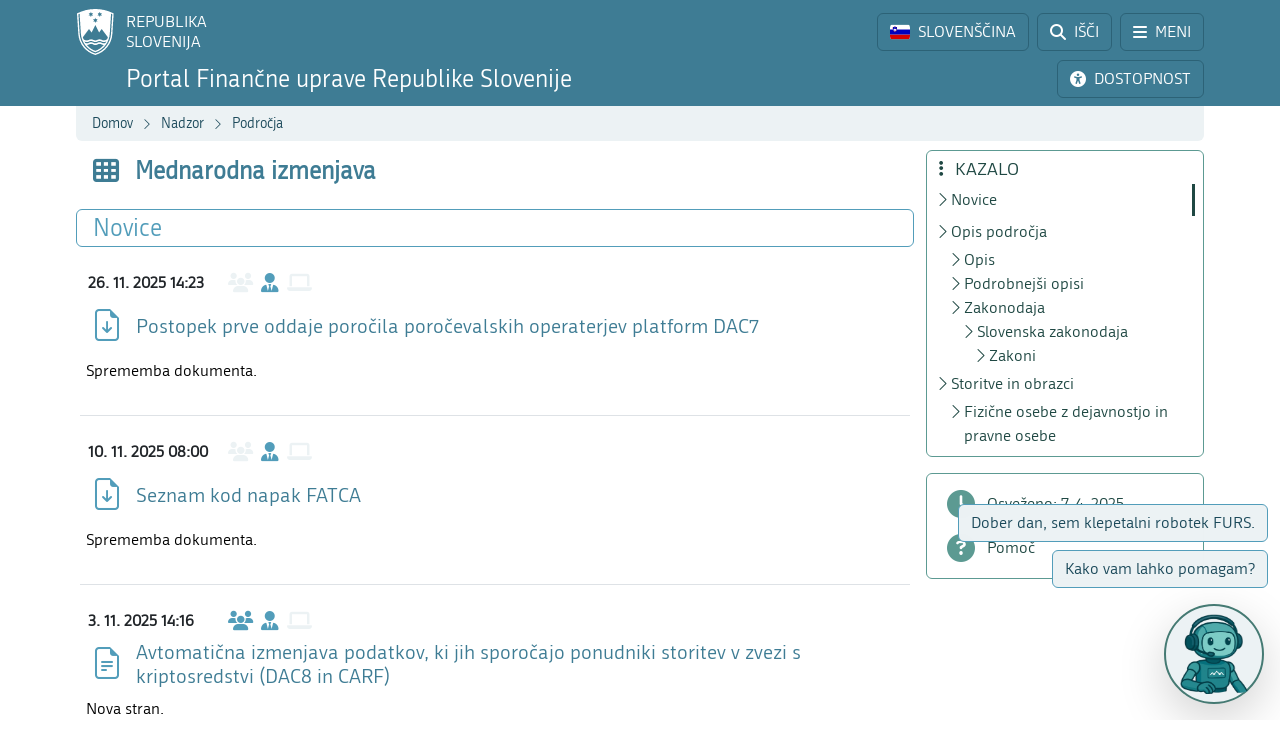

--- FILE ---
content_type: text/html; charset=utf-8
request_url: https://www.fu.gov.si/nadzor/podrocja/mednarodna_izmenjava?type=%3D97b997b98c93c09f8be15b9c40ebbec0%3D29dfd936dd1b155535c04596bc74d7ffanewsc5022
body_size: 13575
content:
<!DOCTYPE html>
<html lang="sl">
<head>
      <base href="https://www.fu.gov.si/">
      <meta http-equiv="X-UA-Compatible" content="IE=edge">
      <meta name="viewport" content="width=device-width, initial-scale=1">
      <meta name="format-detection" content="telephone=no">
      <link rel="icon" type="image/png" href="/favicon-96x96.png" sizes="96x96" />
      <link rel="icon" type="image/svg+xml" href="/favicon.svg" />
      <link rel="shortcut icon" href="/favicon.ico" />
      <link rel="icon" href="/favicon.ico" type="image/x-icon">
      <link rel="apple-touch-icon" sizes="180x180" href="/apple-touch-icon.png" />
      <meta name="apple-mobile-web-app-title" content="FURS" />
      <link rel="manifest" href="/site.webmanifest" />

<meta charset="utf-8">
<!-- 
	ORG. TEND d.o.o. - www.tend.si

	This website is powered by TYPO3 - inspiring people to share!
	TYPO3 is a free open source Content Management Framework initially created by Kasper Skaarhoj and licensed under GNU/GPL.
	TYPO3 is copyright 1998-2025 of Kasper Skaarhoj. Extensions are copyright of their respective owners.
	Information and contribution at https://typo3.org/
-->




<meta name="generator" content="TYPO3 CMS">
<meta name="twitter:card" content="summary">

<link rel="stylesheet" href="https://cdnjs.cloudflare.com/ajax/libs/font-awesome/6.6.0/css/all.min.css" media="all" crossorigin="anonymous">
<link rel="stylesheet" href="https://cdn.jsdelivr.net/npm/bootstrap-icons@1.11.3/font/bootstrap-icons.min.css" media="all" crossorigin="anonymous">

<link rel="stylesheet" href="https://www.fu.gov.si/typo3temp/assets/css/7015c8c4ac5ff815b57530b221005fc6.css?1741684438" media="all">
<link rel="stylesheet" href="https://www.fu.gov.si/typo3conf/ext/ns_feedback/Resources/Public/Css/font-awesome.css?1746686663" media="all">
<link rel="stylesheet" href="https://www.fu.gov.si/typo3conf/ext/ns_feedback/Resources/Public/Css/nsfeedback.css?1746686663" media="all">
<link rel="stylesheet" href="https://www.fu.gov.si/fileadmin/templates/css/styles.css?t=12" media="all">
<link href="/typo3conf/ext/news/Resources/Public/Css/news-basic.css?1746686662" rel="stylesheet" >
<style>
/*<![CDATA[*/
<!-- 
/*globalSettingsCSS*/

        .nsbtn.btn-round-rect {
            background-color:#ECF2F4;
            color: #3E7C94;
            box-shadow: none;
            cursor: pointer;
            font-weight: normal;
            min-width: 105px;
            padding-top: 8px;
            width: auto !important;
            outline: medium none;
            -webkit-transition: all 0.3s ease-in-out;
            transition: all 0.3s ease-in-out;
            border:1px solid #ECF2F4
        }
        .send-msg span {
            color: #1A7C94;
            font-weight: normal;
        }
        
-->
/*]]>*/
</style>


<script src="https://www.fu.gov.si/typo3conf/ext/ns_feedback/Resources/Public/JavaScript/jquery.js?1746686663"></script>

<script src="https://ajax.googleapis.com/ajax/libs/jquery/3.5.1/jquery.min.js"></script>



<title>Mednarodna izmenjava&nbsp;&#124;&nbsp;FINANČNA UPRAVA REPUBLIKE SLOVENIJE</title><script>
        (function() {
        var cx = '016429420804153513852:oakcks0vbds';
        var gcse = document.createElement('script');
        gcse.type = 'text/javascript';
        gcse.async = true;
        gcse.src = 'https://cse.google.com/cse.js?cx=' + cx;
        var s = document.getElementsByTagName('script')[0];
        s.parentNode.insertBefore(gcse, s);
        })();
</script>	<style>
			.timer {display: inline-block; line-height: 100%;}
				.timer b {display: inline-block; background: #fff; color: #000; padding: 1px 3px 0px 3px; line-height: 19px; border-radius: 2px; min-width: 24px;}
	
			h2.card-header a:focus {  
				outline: 1px dotted silver;
			}
			*:focus {
				outline: 1px dotted silver;
			}		
		</style>	<script>
		let isFrontpage = false;    
	</script>
	<style>
		.sideCard  {background-color: transparent !important;}
		dd {margin-bottom: 0;}  
	</style>
<link rel="canonical" href="https://www.fu.gov.si/nadzor/podrocja/mednarodna_izmenjava?type=%3Ded54bb1662cf86839384603c4c178a23%3D1f1de1c6336bc8cf92d7ddc209a21d05%3D236a2cf383ad7532c3f1fe393f66dbd8"/>

<link rel="alternate" hreflang="si-SI" href="https://www.fu.gov.si/nadzor/podrocja/mednarodna_izmenjava?type=%3Ded54bb1662cf86839384603c4c178a23%3D1f1de1c6336bc8cf92d7ddc209a21d05%3D236a2cf383ad7532c3f1fe393f66dbd8"/>
<link rel="alternate" hreflang="en-US" href="https://www.fu.gov.si/en/supervision/areas_of_work/international_exchange?type=%3Ded54bb1662cf86839384603c4c178a23%3D1f1de1c6336bc8cf92d7ddc209a21d05%3D236a2cf383ad7532c3f1fe393f66dbd8"/>
<link rel="alternate" hreflang="x-default" href="https://www.fu.gov.si/nadzor/podrocja/mednarodna_izmenjava?type=%3Ded54bb1662cf86839384603c4c178a23%3D1f1de1c6336bc8cf92d7ddc209a21d05%3D236a2cf383ad7532c3f1fe393f66dbd8"/>
</head>
<body id="pageBody" class="p277 sl default">

		


		
		
		
		
		

		
		
		

		
		
		
      
      	
        

		
		
		
		
		

		
		
		


	


<a class="sr-only sr-only-focusable bg-white px-2 py-1 position-absolute" href="#mainContent" title="Preskoči direktno na vsebino" style="top: 0; left: 0;">Preskoči na vsebino</a>

<div class="sticky-top">
	<header class="bg-primary text-white pt-2" id="header">
		<div class="container-lg d-flex justify-content-between align-items-center">
			
			<a href="#" data-bs-target="#logo" data-bs-toggle="modal" class="logoRS lh-sm text-white text-decoration-none" tabindex="0">
				REPUBLIKA<br>SLOVENIJA
			</a>
			
			<div class="ps-2">			
				<a href="#" class="headBtn btn d-inline-flex align-items-center me-1" id="langselectbtn" data-bs-toggle="modal" data-bs-target="#lang" role="link" aria-label="Izbira jezika">
					<img src="fileadmin/templates/img/flags_svg/si.svg" alt="Slovenska zastava" class="img-fluid rounded ico-20 me-0 me-md-2" height="20" width="20" />
					<span class="d-none d-md-inline">SLOVENŠČINA</span>
					<span class="d-none d-s-inline d-md-none">
						<span class="ms-2 me-1">|</span>
						<span>SL</span>
					</span>
				</a>
				<a href="/iskalnik?type=%3Ded54bb1662cf86839384603c4c178a23%3D1f1de1c6336bc8cf92d7ddc209a21d05%3D236a2cf383ad7532c3f1fe393f66dbd8" class="headBtn btn d-inline-flex align-items-center me-1 me-xxl-0">
					<i class="fas fa-search me-md-2"></i>
					<span class="d-none d-md-inline">IŠČI</span>
				</a>
				
				<a href="#" class="headBtn btn d-inline-flex d-xxl-none align-items-center" data-bs-toggle="offcanvas" data-bs-target="#sideMenu" aria-controls="sideMenu">
					<i class="fa-solid fa-bars me-md-2"></i>
					<span class="d-none d-md-inline">MENI</span>
				</a>
			</div>

		</div>
	</header>
	<div class="subheader bg-primary pb-2 pt-1">
		<div class="container-lg d-flex justify-content-between align-items-center">
			<a class="logoFURS link-white text-decoration-none lh-sm" href="/?type=%3Ded54bb1662cf86839384603c4c178a23%3D1f1de1c6336bc8cf92d7ddc209a21d05%3D236a2cf383ad7532c3f1fe393f66dbd8">
              
                    <span class="d-block d-sss-none fs-4">Portal FURS</span>
    				<span class="d-none d-sss-block d-xl-none fs-4">Portal Finančne uprave RS</span>
    				<span class="d-none d-xl-block fs-4">Portal Finančne uprave Republike Slovenije</span>
                
			</a>

			<div class="buttons">

				<a href="#" id="nujnoObvestiloBtn" data-bs-target="#urgentNews" data-bs-toggle="modal" class="headBtn d-none btn d-inline-flex align-items-center me-1">
					<i class="fa-solid fa-circle-exclamation me-md-2"></i>
					<span class="d-none d-md-inline">NUJNO OBVESTILO</span>
				</a>
				<a href="#" class="headBtn btn d-inline-flex align-items-center me-1 me-xl-0" data-bs-toggle="modal" data-bs-target="#viMenu" tabindex="0">
					<i class="fas fa-universal-access me-md-2"></i>
					<span class="d-none d-md-inline">DOSTOPNOST</span>
				</a>
				<a href="#" class="headBtn btn d-xl-none" data-bs-toggle="offcanvas" data-bs-target="#sideFilter" aria-controls="sideFilter">
					<i class="fa-solid fa-ellipsis-vertical me-md-2"></i>
					<span class="d-none d-md-inline">KAZALO</span>
				</a>
			</div>

		</div>
	</div>

	<div class="container-lg">
  		<div class="bg-light rounded-bottom py-1 ps-3 d-flex justify-content-between align-items-center" style="min-height: 35px;">
			<div class="breadcrumbs text-primaryDark"><a href="/?type=%3Ded54bb1662cf86839384603c4c178a23%3D1f1de1c6336bc8cf92d7ddc209a21d05%3D236a2cf383ad7532c3f1fe393f66dbd8">Domov</a><i class="bi bi-chevron-right fs12 mx-2"></i><a href="/podrocja?type=%3Ded54bb1662cf86839384603c4c178a23%3D1f1de1c6336bc8cf92d7ddc209a21d05%3D236a2cf383ad7532c3f1fe393f66dbd8">Nadzor</a><i class="bi bi-chevron-right fs12 mx-2"></i><a href="/podrocja?type=%3Ded54bb1662cf86839384603c4c178a23%3D1f1de1c6336bc8cf92d7ddc209a21d05%3D236a2cf383ad7532c3f1fe393f66dbd8">Področja</a><i class="bi bi-chevron-right fs12 mx-2"></i><span id="breadCrumbsPageTitle">Mednarodna izmenjava</span></div>
			<div id="goToTop" style="display: none;" class="cp">
				<i class="fas fa-arrow-alt-circle-up text-primary me-sm-1 fs18"></i>
				<span class="d-none d-sm-inline">
					Nazaj na vrh
				</span>
			</div>
		</div>
	</div>
</div>
		


		
		
		
		
		
		
		
		
		
		
		
		
	

	<span id="mainContent" class="sr-only" tabindex="-1"></span>
	

	<div class="container-lg py-2">

		<div class="row">
			<div class="col-3 leftCol d-none d-xxl-block">
				
	


<nav class="row sticky-top sticky-top-offset z-0">
	
				
			
	<div class="col-6 mb-2">
		
				<a class="boxButton" href="/?type=%3Ded54bb1662cf86839384603c4c178a23%3D1f1de1c6336bc8cf92d7ddc209a21d05%3D236a2cf383ad7532c3f1fe393f66dbd8">
					<i class="fa-solid fa-book-open-reader fs28 mb-2"></i>
					<span class="text-wrap">
						NOVICE
					</span>
				</a>
			
	</div>

			
	<div class="col-6 mb-2">
		
				<a class="boxButton" href="/kontakti?type=%3Ded54bb1662cf86839384603c4c178a23%3D1f1de1c6336bc8cf92d7ddc209a21d05%3D236a2cf383ad7532c3f1fe393f66dbd8">
					<i class="fas fa-phone fs28 mb-2"></i>
					<span class="text-wrap">
						KONTAKTI
					</span>
				</a>
			
	</div>

			
	<div class="col-6 mb-2">
		
				<a class="boxButton" href="/podrocja?type=%3Ded54bb1662cf86839384603c4c178a23%3D1f1de1c6336bc8cf92d7ddc209a21d05%3D236a2cf383ad7532c3f1fe393f66dbd8">
					<i class="fas fa-th fs28 mb-2"></i>
					<span class="text-wrap">
						PODROČJA
					</span>
				</a>
			
	</div>

			
	<div class="col-6 mb-2">
		
				<a class="boxButton" href="/e_storitve?type=%3Ded54bb1662cf86839384603c4c178a23%3D1f1de1c6336bc8cf92d7ddc209a21d05%3D236a2cf383ad7532c3f1fe393f66dbd8">
					<i class="fas fa-laptop fs28 mb-2"></i>
					<span class="text-wrap">
						E-STORITVE
					</span>
				</a>
			
	</div>

			
	<div class="col-6 mb-2">
		
				<a class="boxButton" href="/zivljenjski_dogodki_prebivalci?type=%3Ded54bb1662cf86839384603c4c178a23%3D1f1de1c6336bc8cf92d7ddc209a21d05%3D236a2cf383ad7532c3f1fe393f66dbd8">
					<i class="fas fa-users fs28 mb-2"></i>
					<span class="text-wrap">
						ŽIVLJENJSKI<br>DOGODKI
					</span>
				</a>
			
	</div>

			
	<div class="col-6 mb-2">
		
				<a class="boxButton" href="/poslovni_dogodki_podjetja?type=%3Ded54bb1662cf86839384603c4c178a23%3D1f1de1c6336bc8cf92d7ddc209a21d05%3D236a2cf383ad7532c3f1fe393f66dbd8">
					<i class="fas fa-user-tie fs28 mb-2"></i>
					<span class="text-wrap">
						POSLOVNI<br>DOGODKI
					</span>
				</a>
			
	</div>


			<div class="col-12 pt-2">
				<div class="border border-primaryLight rounded mb-3 p-2 ">
					
	
			<a href="https://www.gov.si/drzavni-organi/organi-v-sestavi/financna-uprava-republike-slovenije/o-upravi/" class="d-flex align-items-center px-3 py-2 textButton" target="_blank">
				<i class="fas fa-university fs28 text-primaryLight"></i>
				<span class="ms-3 text-primaryDark">O nas</span>
				<i class="bi bi-arrow-up-right ms-1"></i>
			</a>
		

					
	
			<a class="d-flex align-items-center px-3 py-2 textButton" href="/o_financni_upravi/zaposlitev_furs?type=%3Ded54bb1662cf86839384603c4c178a23%3D1f1de1c6336bc8cf92d7ddc209a21d05%3D236a2cf383ad7532c3f1fe393f66dbd8">
				<i class="far fa-handshake fs28 text-primaryLight"></i>
				<span class="ms-3 text-primaryDark">Zaposlitev FURS</span>
			</a>
		

					
	
			<a href="https://www.gov.si/drzavni-organi/organi-v-sestavi/financna-uprava-republike-slovenije/javne-objave/" class="d-flex align-items-center px-3 py-2 textButton" target="_blank">
				<i class="fas fa-bullhorn fs28 text-primaryLight"></i>
				<span class="ms-3 text-primaryDark">Javne objave</span>
				<i class="bi bi-arrow-up-right ms-1"></i>
			</a>
		

				</div>
			</div>
		
	<div class="d-flex justify-content-evenly align-items-center p-2 socials">
	<a href="https://www.facebook.com/FinancnaupravaRS/?ref=br_rs" target="_blank" class="mx-1 link-primaryLight text-decoration-none d-flex align-items-center" role="link" aria-label="Facebook">
		<i class="fab fa-facebook fs26"></i>
	</a>
	<a href="https://www.instagram.com/financnauprava/" target="_blank" class="mx-1 link-primaryLight text-decoration-none d-flex align-items-center" aria-label="Instagram">
		<i class="fa-brands fa-instagram fs26"></i>
	</a>
	<a href="https://twitter.com/FinancnaUPR" target="_blank" class="mx-1 link-primaryLight text-decoration-none d-flex align-items-center" aria-label="Twitter">
		<i class="fa-brands fa-x-twitter fs26"></i>
	</a>
	<a href="https://www.linkedin.com/company/finan%C4%8Dna-uprava-republike-slovenije/" target="_blank" class="mx-1 link-primaryLight text-decoration-none d-flex align-items-center" aria-label="LinkedIn">
		<i class="fa-brands fa-linkedin-in fs26"></i>
	</a>	
	<a href="https://www.tiktok.com/@davki_na_izi"  target="_blank" class="mx-1 link-primaryLight text-decoration-none d-flex align-items-center" aria-label="TikTok">
		<i class="fa-brands fa-tiktok fs26"></i>
	</a>
	<a href="https://www.youtube.com/channel/UCfvUsVoJXYp7yR6LOSqvHTw" target="_blank" class="mx-1 link-primaryLight text-decoration-none d-flex align-items-center" aria-label="Youtube">
		<i class="fab fa-youtube fs26"></i>
	</a>
</div>
</nav>




			</div>
			<div class="col" id="content" tabindex="0">
				<header class="d-flex align-items-center pb-3">
					<div class="titleBtn btn cursor-default btn-lg m-0 text-start text-primary flex-grow-1">
						<h1 class="m-0 fs-4 d-flex align-items-center lh-1"><i class="fas fa-th me-3 text-primary fs26"></i><strong class="text-primary">Mednarodna izmenjava</strong></h1>
					</div>
				</header>

				


	



	
			
			
		
 	
			

		





				


	



	
			
			
		
 			
			
			 
					
						<section id="section-news" class="mb-5" data-name="Novice" data-anchor="1">
							<header class="px-3 py-1 d-flex align-items-center border rounded border-primaryLight mb-3">
								<h2 class="fs-4 text-primaryLight me-auto mb-0">Novice</h2>
								<a href="#" class="d-flex text-decoration-none up visually-hidden-focusable"><i class="bi bi-arrow-up fs20"></i></a>
								<a href="#" class="d-flex text-decoration-none down visually-hidden-focusable"><i class="bi bi-arrow-down fs20"></i></a>
								<a href="#" class="d-flex text-decoration-none visually-hidden-focusable" data-bs-toggle="offcanvas" data-bs-target="#sideFilter" aria-controls="sideFilter"><i class="fa-solid fa-ellipsis-vertical fs20 ms-2"></i></a>
							</header>

					
					
                    	<ul class="list-unstyled mt-3" data-count="25">
	                    	
	                        	






		
		
		
        
        
        
        
        
        
        
        
	





  

  
      
  
  

	
    
        
    
    
	





		
		
	




		
	


  



          

      
                

	
	    	
            
	    

	<li class="row mb-3 pb-3 mx-1  border-bottom" data-parenttitle="Izmenjava podatkov, ki jih sporočajo operaterji platform (MRDP/DAC7)" data-active="0" data-month-no='11' data-alt-starttime='' data-alt-endtime=''>

		

			<div class="d-flex align-items-center py-2 ps-2 ">
				<time class="fw-bold timeWidth">26. 11. 2025 14:23</time>
				<div class="pe-3 fs20 d-flex">
                    <i class="fa-solid fa-users text-light" title="Prebivalci"></i>
                    <i class="fa-solid fa-user-tie mx-2 text-primaryLight" title="Podjetja"></i>
                    <i class="fa-solid fa-laptop text-light" title="E-storitve"></i>
				</div>
				
				
			</div>

			
					
				

			<a target="_blank" class="row ajaxCall link-primary" href="https://www.fu.gov.si/fileadmin/Internet/Nadzor/Podrocja/DAC7/Opis/Postopek_prve_oddaje_DPI_porocila.docx">
				<div class="col1-2 d-flex align-items-center justify-content-center">
					
	
			
					<i class="bi bi-file-earmark-arrow-down text-primaryLight ms-2 me-1 fs32" title="Prenos datoteke"></i>
				
		

				</div>
				<div class="col d-flex align-items-center">
					<h3 class="h5 mb-0 newsTitle text-primary">
						Postopek prve oddaje poročila poročevalskih operaterjev platform DAC7
					</h3>
				</div>
				</a>

              	
    				<div class="col newsTeaser text-break text-black mt-2">
						<div>Sprememba dokumenta.</div>
						<div class="d-flex flex-wrap mt-3 gap-2">
							
						</div>
					</div>
				
		
		
		
	</li>

          









	                    	
	                        	






		
		
		
        
        
        
        
        
        
        
        
	





  

  
      
  
  

	
    
        
    
    
	





		
		
	




		
	


  



          

      
                

	
	    	
            
	    

	<li class="row mb-3 pb-3 mx-1  border-bottom" data-parenttitle="FATCA" data-active="0" data-month-no='11' data-alt-starttime='' data-alt-endtime=''>

		

			<div class="d-flex align-items-center py-2 ps-2 ">
				<time class="fw-bold timeWidth">10. 11. 2025 08:00</time>
				<div class="pe-3 fs20 d-flex">
                    <i class="fa-solid fa-users text-light" title="Prebivalci"></i>
                    <i class="fa-solid fa-user-tie mx-2 text-primaryLight" title="Podjetja"></i>
                    <i class="fa-solid fa-laptop text-light" title="E-storitve"></i>
				</div>
				
				
			</div>

			
					
				

			<a target="_blank" class="row ajaxCall link-primary" href="https://www.fu.gov.si/fileadmin/Internet/Nadzor/Podrocja/FATCA/Opis/Seznam_kod_napak_FATCA.docx">
				<div class="col1-2 d-flex align-items-center justify-content-center">
					
	
			
					<i class="bi bi-file-earmark-arrow-down text-primaryLight ms-2 me-1 fs32" title="Prenos datoteke"></i>
				
		

				</div>
				<div class="col d-flex align-items-center">
					<h3 class="h5 mb-0 newsTitle text-primary">
						Seznam kod napak FATCA
					</h3>
				</div>
				</a>

              	
    				<div class="col newsTeaser text-break text-black mt-2">
						<div>Sprememba dokumenta.</div>
						<div class="d-flex flex-wrap mt-3 gap-2">
							
						</div>
					</div>
				
		
		
		
	</li>

          









	                    	
	                        	






		
		
		
        
        
        
        
        
        
        
        
	





  

  
      
  
  

	
        
    
    
    
	

	
    
        
    
    
	





		
		
	




		
	


  



          

      
                

	
	    	
            
	    

	<li class="row mb-3 pb-3 mx-1  border-bottom" data-parenttitle="Avtomatična izmenjava podatkov, ki jih sporočajo ponudniki storitev v zvezi s kriptosredstvi (DAC8 in CARF)" data-active="0" data-month-no='11' data-alt-starttime='' data-alt-endtime=''>

		

			<div class="d-flex align-items-center py-2 ps-2 ">
				<time class="fw-bold timeWidth">3. 11. 2025 14:16</time>
				<div class="pe-3 fs20 d-flex">
                    <i class="fa-solid fa-users text-primaryLight" title="Prebivalci"></i>
                    <i class="fa-solid fa-user-tie mx-2 text-primaryLight" title="Podjetja"></i>
                    <i class="fa-solid fa-laptop text-light" title="E-storitve"></i>
				</div>
				
				
			</div>

			
					
				

			<a target="_blank" class="row ajaxCall link-primary" href="/nadzor/podrocja/mednarodna_izmenjava/avtomaticna_izmenjava_podatkov_ki_jih_sporocajo_ponudniki_storitev_v_zvezi_s_kriptosredstvi_dac8_in_carf?type=%3Ded54bb1662cf86839384603c4c178a23%3D1f1de1c6336bc8cf92d7ddc209a21d05%3D236a2cf383ad7532c3f1fe393f66dbd8">
				<div class="col1-2 d-flex align-items-center justify-content-center">
					
	
			
					<i class="bi bi-file-earmark-text text-primaryLight ms-2 me-1 fs32" title="Novica"></i>
				
		

				</div>
				<div class="col d-flex align-items-center">
					<h3 class="h5 mb-0 newsTitle text-primary">
						Avtomatična izmenjava podatkov, ki jih sporočajo ponudniki storitev v zvezi s kriptosredstvi (DAC8 in CARF)
					</h3>
				</div>
				</a>

              	
    				<div class="col newsTeaser text-break text-black mt-2">
						<div>Nova stran.</div>
						<div class="d-flex flex-wrap mt-3 gap-2">
							
						</div>
					</div>
				
		
		
		
	</li>

          









	                    	
	                        	






		
		
		
        
        
        
        
        
        
        
        
	





  

  
      
  
  

	
    
        
    
    
	





		
		
	




		
	


  



          

      
                

	
	    	
            
	    

	<li class="row mb-3 pb-3 mx-1  border-bottom" data-parenttitle="CbCR" data-active="0" data-month-no='10' data-alt-starttime='' data-alt-endtime=''>

		

			<div class="d-flex align-items-center py-2 ps-2 ">
				<time class="fw-bold timeWidth">21. 10. 2025 07:14</time>
				<div class="pe-3 fs20 d-flex">
                    <i class="fa-solid fa-users text-light" title="Prebivalci"></i>
                    <i class="fa-solid fa-user-tie mx-2 text-primaryLight" title="Podjetja"></i>
                    <i class="fa-solid fa-laptop text-light" title="E-storitve"></i>
				</div>
				
				
			</div>

			
					
				

			<a data-bs-toggle="modal" data-bs-target="
    #ajaxModal
" class="row ajaxCall link-primary" href="/novica_ajax/novica/nov_produkcijski_b2b_profil_13191_1_1_1-15642?type=%3Ded54bb1662cf86839384603c4c178a23%3D1f1de1c6336bc8cf92d7ddc209a21d05%3D236a2cf383ad7532c3f1fe393f66dbd8">
				<div class="col1-2 d-flex align-items-center justify-content-center">
					
	
			<i class="bi bi-file-earmark-text text-primaryLight ms-2 me-1 fs32" title="Novica"></i>
		

				</div>
				<div class="col d-flex align-items-center">
					<h3 class="h5 mb-0 newsTitle text-primary">
						Obvestilo glede dostave CbC poročil
					</h3>
				</div>
				</a>

              	
    				<div class="col newsTeaser text-break text-black mt-2">
						<div>Poročevalci, ki v skladu s III.B poglavjem četrtega dela Zakona o davčnem postopku (ZDavP-2), dostavljajo poročila po državah (CbC poročila) Finančni upravi RS, obveščamo, da so dolžni preko produkcijskega komunikacijskega kanala B2B oddati CbC poročila najpozneje v 12 mesecih od zadnjega dne poslovnega leta poročanja mednarodne skupine podjetij. Za poslovno leto, ki se končna 31. 12. 2024, se CbC poročilo predloži do 31. 12. 2025.</div>
						<div class="d-flex flex-wrap mt-3 gap-2">
							
						</div>
					</div>
				
		
		
		
	</li>

          









	                    	
	                        	






		
		
		
        
        
        
        
        
        
        
        
	





  

  
      
  
  

	
    
        
    
    
	

	
    
    
        
    
	





		
		
	




		
	




          









	                    	
                    	</ul>
                    	
                        	
    	<nav aria-label="...">
		<ul class="pagination justify-content-center mt-5">
			   
            
			
			
				
						<li class="page-item active"><span class="page-link">1</span></li>
					
			
				
                        <li class="page-item">
                            <a class="page-link" href="/nadzor/podrocja/mednarodna_izmenjava/novice-stran/2?type=%3Ded54bb1662cf86839384603c4c178a23%3D1f1de1c6336bc8cf92d7ddc209a21d05%3D236a2cf383ad7532c3f1fe393f66dbd8">2</a>
                        </li>
					
			
				
                        <li class="page-item">
                            <a class="page-link" href="/nadzor/podrocja/mednarodna_izmenjava/novice-stran/3?type=%3Ded54bb1662cf86839384603c4c178a23%3D1f1de1c6336bc8cf92d7ddc209a21d05%3D236a2cf383ad7532c3f1fe393f66dbd8">3</a>
                        </li>
					
			
			
				<li class="page-item"><span class="page-link">...</span></li>
			
          
			
              	<li class="page-item last">
					<a class="page-link" href="/nadzor/podrocja/mednarodna_izmenjava/novice-stran/5?type=%3Ded54bb1662cf86839384603c4c178a23%3D1f1de1c6336bc8cf92d7ddc209a21d05%3D236a2cf383ad7532c3f1fe393f66dbd8" title="">
						5
					</a>
				</li>
            
          
				<li class="page-item next">
					<a class="page-link" href="/nadzor/podrocja/mednarodna_izmenjava/novice-stran/2?type=%3Ded54bb1662cf86839384603c4c178a23%3D1f1de1c6336bc8cf92d7ddc209a21d05%3D236a2cf383ad7532c3f1fe393f66dbd8" title="">
						<i class="fa fa-chevron-right" aria-hidden="true"></i>
					</a>
				</li>
			
		</ul>
	</nav>
  


                    	
						
					
						</section>
					
				
		




				
				

				<section id="section-text" data-name="Opis področja" data-anchor="1">
					<header class="px-3 py-1 d-flex align-items-center border rounded border-primaryLight mb-3">
						<h2 class="fs-4 text-primaryLight me-auto mb-0">Opis področja</h2>
						<a href="#" class="d-flex text-decoration-none up visually-hidden-focusable"><i class="bi bi-arrow-up fs20"></i></a>
						<a href="#" class="d-flex text-decoration-none down visually-hidden-focusable"><i class="bi bi-arrow-down fs20"></i></a>
						<a href="#" class="d-flex text-decoration-none visually-hidden-focusable" data-bs-toggle="offcanvas" data-bs-target="#sideFilter" aria-controls="sideFilter"><i class="fa-solid fa-ellipsis-vertical fs20 ms-2"></i></a>
					</header>
					<div class="px-3">
				    	
				    		<h3 data-menu="1"> 
					Opis
				</h3><div class="pb-3 ce-textpic ce-right ce-intext" id="c1523"><div class="ce-gallery columns1" data-ce-columns="1" data-ce-images="1"><div class="ce-row"><div class="ce-column"><figure class="image"><img class="img-fluid image-embed-item test300x225" alt="Simbolična slika." src="https://www.fu.gov.si/fileadmin/_processed_/7/3/csm_mednarodna_izmenjava_d7299ec0b6.jpg" width="300" height="225" /><figcaption class="image-caption"><i class="fas fa-camera"></i> Bigstock
		</figcaption></figure></div></div></div><div class="ce-bodytext"><p class="align-left">Potreba držav po medsebojnem upravnem sodelovanju na področju obdavčevanja v obdobju globalizacije hitro narašča. Mobilnost davčnih zavezancev, število čezmejnih transakcij in internacionalizacija finančnih instrumentov se zelo hitro povečujejo, kar vpliva na delovanje nacionalnih sistemov obdavčevanja in spodbuja davčne goljufije in davčne utaje. Posamezna država brez prejemanja informacij iz drugih držav ne more učinkovito upravljati svojega notranjega sistema obdavčevanja. Države imajo skupen interes pri ohranjanju celovitosti svojih davčnih sistemov, v boju proti davčnim utajam in goljufijam pa je zelo pomemben element sodelovanje med pristojnimi organi drugih držav.</p><p class="align-left">Podobne goljufije in utaje se dogajajo tudi na carinskem področju, še posebej pri zniževanju carinske vrednosti uvoznega blaga ali pri izogibanju plačevanja protidampinških dajatev. Ti dve kategoriji imata direkten vpliv in spodkopavata finančne interese Evropske unije. Uspešen boj proti tem goljufijam na podlagi carinskega mednarodnega sodelovanja pa pomeni večjo blaginjo prebivalcev Evropske unije, zaščiti gospodarstva in delovnih mest.</p><p class="align-left">Z namenom, da se med državami učinkovito izmenjujejo informacije in poglobi sodelovanje med pristojnimi organi, države sklepajo različne dogovore, v katerih dogovorijo načine izmenjave informacij.</p><p class="align-left"><a href="/podrocja?type=%3Ded54bb1662cf86839384603c4c178a23%3D1f1de1c6336bc8cf92d7ddc209a21d05%3D236a2cf383ad7532c3f1fe393f66dbd8#c5281">Področja mednarodne izmenjave</a></p></div></div>
<h3 data-menu="1"> 
					Podrobnejši opisi
				</h3><div class="pb-3 ce-textpic ce-center ce-above" id="c4663"><div class="ce-bodytext"><ul><li><a href="https://www.fu.gov.si/fileadmin/Internet/Nadzor/Podrocja/Mednarodna_izmenjava/Opis/Mednarodna_izmenjava_informacij_s_carinskega_in_davcnega_podrocja.doc">Mednarodna izmenjava informacij s carinskega in davčnega področja</a></li><li><a href="https://www.fu.gov.si/fileadmin/Internet/Nadzor/Podrocja/Mednarodna_izmenjava/Opis/Avtomaticna_izmenjava_informacij_na_podrocju_neposrednega_obdavcevanja.doc">Avtomatična izmenjava informacij na področju neposrednega obdavčevanja</a></li><li><a href="https://www.fu.gov.si/fileadmin/Internet/Nadzor/Podrocja/Mednarodna_izmenjava/Opis/Prejeti_podatki_o_dohodkih_iz_tujine_-_AEOI_DAC1.docx"><u>Prejeti podatki o dohodkih iz tujine </u><span><u>– AEOI DAC1</u></span></a>​​​​​​​</li></ul></div></div>
<h3 data-menu="1"> 
					Zakonodaja
				</h3><div class="pb-3" id="c1518"><h4>Slovenska zakonodaja</h4><h5>Zakoni</h5><ul><li><a href="http://www.pisrs.si/Pis.web/pregledPredpisa?id=ZAKO4703" target="_top" title="Povezava odpre novo okno.">Zakon o davčnem postopku (ZDavP-2)</a></li></ul></div>

				    	
				    	
				    	
				    	
			    	</div>
				</section>
				
				<section id="section-6646" data-name="Storitve in obrazci" data-anchor="1"><header class="px-3 py-1 d-flex align-items-center border rounded border-primaryLight mb-3"><h2 class="h3 text-primaryLight me-auto mb-0 fs-4">Storitve in obrazci</h2><a href="#" class="d-flex text-decoration-none up visually-hidden-focusable"><i class="bi bi-arrow-up fs20"></i></a><a href="#" class="d-flex text-decoration-none down visually-hidden-focusable"><i class="bi bi-arrow-down fs20"></i></a><a href="#" class="d-flex text-decoration-none visually-hidden-focusable" data-bs-toggle="offcanvas" data-bs-target="#sideFilter" aria-controls="sideFilter"><i class="fa-solid fa-ellipsis-vertical fs20 ms-2"></i></a></header><div class="px-3 pb-3"><h3>Fizične osebe z dejavnostjo in pravne osebe</h3><ul><li><a href="https://edavki.durs.si/EdavkiPortal/OpenPortal/CommonPages/Opdynp/PageD.aspx?category=pooblastila_zunanja_fod" target="_top">Dodelitev in preklic zunanjih pooblastil v zvezi s poročanjem informacij na Finančno upravo RS</a></li><li><a href="https://edavki.durs.si/EdavkiPortal/OpenPortal/CommonPages/Opdynp/PageD.aspx?category=izjave_fod" target="_top">Izjave po Prilogi 19 Pravilnika o izvajanju Zakona o davčnem postopku</a></li></ul></div></section>


			</div>
			
			<div class="z-0 col-3 rightCol d-none d-xl-block">	
				<div class="sticky-top sticky-top-offset">
					<div class="border border-secondaryLight rounded mb-3 p-2 z-0" id="contentMenu">
						<h2 class="h5 text-secondaryDark mb-1 ps-1"><i class="fa-solid fa-ellipsis-vertical me-2"></i> KAZALO</h2>
					</div>
					<div class="border border-secondaryLight rounded py-2 mb-3">	
						<div class="filterLink nohover">
							<i class="fa-solid fa-clock"></i>
							<span class="ms-2">Osveženo:
                                
                                
                                
                                
                                    
                                
                                
    							7. 4. 2025
							</span>
						</div>	
						<a class="filterLink" href="/pomoc_uporabnikom?type=%3Ded54bb1662cf86839384603c4c178a23%3D1f1de1c6336bc8cf92d7ddc209a21d05%3D236a2cf383ad7532c3f1fe393f66dbd8">
							<i class="fa-solid fa-circle-question"></i>
							<span class="ms-2">Pomoč</span>
						</a>
					</div>
				</div>
			</div>
		</div>

          
                
                <div id="chatTeasers" aria-live="polite" aria-atomic="true">
					<div id="t1wrap" class="teaserWrap">
						<a id="teaser1" href="#" data-bs-toggle="modal" data-bs-target="#chatBotModal"
						class="teaserBtn btn commentboxbtn">Dober dan, sem klepetalni robotek FURS.</a>
					</div>
					<div id="t2wrap" class="teaserWrap">
						<a id="teaser2" href="#" data-bs-toggle="modal" data-bs-target="#chatBotModal"
						class="teaserBtn btn commentboxbtn">Kako vam lahko pomagam?</a>
					</div>
					</div>

					<div id="chatBotBtn">
						<a href="#" data-bs-toggle="modal" data-bs-target="#chatBotModal" class="btn btn-white border-2 border-secondary d-flex justify-content-center align-items-center rounded-circle m-3 shadow-lg">
							<img src="https://fu.gov.si/fileadmin/templates/img/chatbot.png" alt="Klepetalni robotek FURS" />
						</a>
					</div>
               
      
      
	    
      

      
      
      

      
  

<div class="modal fade" id="chatBotModal" tabindex="-1" role="dialog" aria-hidden="true">
	<div class="modal-dialog" role="document">
		<div class="modal-content">
			<div class="modal-header">
				<h5 class="modal-title text-secondary fw-bold d-none d-md-block" aria-label="Chat bot">Klepetalni robotek Finančne uprave RS</h5>
                <h5 class="modal-title text-secondary fw-bold d-block d-md-none" aria-label="Chat bot">Klepetalni robotek FURS</h5>
				<button type="button" class="btn-close" data-bs-dismiss="modal" aria-label="Close chat bot"></button>
			</div>
			<div class="modal-body d-flex flex-column justify-content-center align-items-center">
        <div class="fileIcon"><img src="/fileadmin/templates/img/chatbot.png" alt="Klepetalni robotek FURS" class="img-fluid p-2" style="width: 100px;" /></div>
        <div class="d-flex flex-column">
          <a href="https://fu.gov.si/drugo/posebna_podrocja/klepetalni_robotek_furs_davki_fizicnih_oseb/" class="d-block btn btn-secondary">Davki fizičnih oseb</a>
		      <a href="https://fu.gov.si/drugo/posebna_podrocja/klepetalni_robotek_furs_ddv_in_davcne_blagajne/" class="d-block btn btn-secondary mt-2">DDV in davčne blagajne</a>

          <a href="https://fu.gov.si/drugo/posebna_podrocja/klepetalni_robotek_furs_davki_poslovnih_subjektov_pravne_osebe_in_fizicne_osebe_z_dejavnostjo/" class="d-block btn btn-secondary mt-2">Davki poslovnih subjektov</a>
          <a href="https://fu.gov.si/drugo/posebna_podrocja/klepetalni_robotek_furs_carina/" class="d-block btn btn-secondary mt-2">Carina</a>
          <a href="https://fu.gov.si/drugo/posebna_podrocja/klepetalni_robotek_furs_trosarine_okoljske_dajatve_in_cbam/" class="d-block btn btn-secondary mt-2">Trošarine, okoljske dajatve in CBAM</a>


        </div>
        <a href="https://www.fu.gov.si/kolofon?type=%3Ded54bb1662cf86839384603c4c178a23%3D1f1de1c6336bc8cf92d7ddc209a21d05%3D236a2cf383ad7532c3f1fe393f66dbd8#c9690" class="d-block btn btn-sm btn-red mt-3">
          <i class="fa-solid fa-circle-exclamation text-white me-2"></i>Pogoji uporabe
        </a>
			</div>
		</div>
	</div>
</div>
              
                                  
	</div>

	<div class="offcanvas offcanvas-start" tabindex="-1" id="sideMenu" aria-labelledby="sideMenuLabel">
		<div class="offcanvas-header">
			<h5 class="offcanvas-title text-primaryDark" id="sideMenuLabel">
				<i class="fa-solid fa-bars me-1"></i> MENI
			</h5>
			<button type="button" class="btn-close" data-bs-dismiss="offcanvas" aria-label="Close"></button>
		</div>
		<div class="offcanvas-body pt-0">
			

<nav class="row  z-0">
	
				
			
	<div class="col-6 mb-2">
		
				<a class="boxButton" href="/?type=%3Ded54bb1662cf86839384603c4c178a23%3D1f1de1c6336bc8cf92d7ddc209a21d05%3D236a2cf383ad7532c3f1fe393f66dbd8">
					<i class="fa-solid fa-book-open-reader fs28 mb-2"></i>
					<span class="text-wrap">
						NOVICE
					</span>
				</a>
			
	</div>

			
	<div class="col-6 mb-2">
		
				<a class="boxButton" href="/kontakti?type=%3Ded54bb1662cf86839384603c4c178a23%3D1f1de1c6336bc8cf92d7ddc209a21d05%3D236a2cf383ad7532c3f1fe393f66dbd8">
					<i class="fas fa-phone fs28 mb-2"></i>
					<span class="text-wrap">
						KONTAKTI
					</span>
				</a>
			
	</div>

			
	<div class="col-6 mb-2">
		
				<a class="boxButton" href="/podrocja?type=%3Ded54bb1662cf86839384603c4c178a23%3D1f1de1c6336bc8cf92d7ddc209a21d05%3D236a2cf383ad7532c3f1fe393f66dbd8">
					<i class="fas fa-th fs28 mb-2"></i>
					<span class="text-wrap">
						PODROČJA
					</span>
				</a>
			
	</div>

			
	<div class="col-6 mb-2">
		
				<a class="boxButton" href="/e_storitve?type=%3Ded54bb1662cf86839384603c4c178a23%3D1f1de1c6336bc8cf92d7ddc209a21d05%3D236a2cf383ad7532c3f1fe393f66dbd8">
					<i class="fas fa-laptop fs28 mb-2"></i>
					<span class="text-wrap">
						E-STORITVE
					</span>
				</a>
			
	</div>

			
	<div class="col-6 mb-2">
		
				<a class="boxButton" href="/zivljenjski_dogodki_prebivalci?type=%3Ded54bb1662cf86839384603c4c178a23%3D1f1de1c6336bc8cf92d7ddc209a21d05%3D236a2cf383ad7532c3f1fe393f66dbd8">
					<i class="fas fa-users fs28 mb-2"></i>
					<span class="text-wrap">
						ŽIVLJENJSKI<br>DOGODKI
					</span>
				</a>
			
	</div>

			
	<div class="col-6 mb-2">
		
				<a class="boxButton" href="/poslovni_dogodki_podjetja?type=%3Ded54bb1662cf86839384603c4c178a23%3D1f1de1c6336bc8cf92d7ddc209a21d05%3D236a2cf383ad7532c3f1fe393f66dbd8">
					<i class="fas fa-user-tie fs28 mb-2"></i>
					<span class="text-wrap">
						POSLOVNI<br>DOGODKI
					</span>
				</a>
			
	</div>


			<div class="col-12 pt-2">
				<div class="border border-primaryLight rounded mb-3 p-2 ">
					
	
			<a href="https://www.gov.si/drzavni-organi/organi-v-sestavi/financna-uprava-republike-slovenije/o-upravi/" class="d-flex align-items-center px-3 py-2 textButton" target="_blank">
				<i class="fas fa-university fs28 text-primaryLight"></i>
				<span class="ms-3 text-primaryDark">O nas</span>
				<i class="bi bi-arrow-up-right ms-1"></i>
			</a>
		

					
	
			<a class="d-flex align-items-center px-3 py-2 textButton" href="/o_financni_upravi/zaposlitev_furs?type=%3Ded54bb1662cf86839384603c4c178a23%3D1f1de1c6336bc8cf92d7ddc209a21d05%3D236a2cf383ad7532c3f1fe393f66dbd8">
				<i class="far fa-handshake fs28 text-primaryLight"></i>
				<span class="ms-3 text-primaryDark">Zaposlitev FURS</span>
			</a>
		

					
	
			<a href="https://www.gov.si/drzavni-organi/organi-v-sestavi/financna-uprava-republike-slovenije/javne-objave/" class="d-flex align-items-center px-3 py-2 textButton" target="_blank">
				<i class="fas fa-bullhorn fs28 text-primaryLight"></i>
				<span class="ms-3 text-primaryDark">Javne objave</span>
				<i class="bi bi-arrow-up-right ms-1"></i>
			</a>
		

				</div>
			</div>
		
	<div class="d-flex justify-content-evenly align-items-center p-2 socials">
	<a href="https://www.facebook.com/FinancnaupravaRS/?ref=br_rs" target="_blank" class="mx-1 link-primaryLight text-decoration-none d-flex align-items-center" role="link" aria-label="Facebook">
		<i class="fab fa-facebook fs26"></i>
	</a>
	<a href="https://www.instagram.com/financnauprava/" target="_blank" class="mx-1 link-primaryLight text-decoration-none d-flex align-items-center" aria-label="Instagram">
		<i class="fa-brands fa-instagram fs26"></i>
	</a>
	<a href="https://twitter.com/FinancnaUPR" target="_blank" class="mx-1 link-primaryLight text-decoration-none d-flex align-items-center" aria-label="Twitter">
		<i class="fa-brands fa-x-twitter fs26"></i>
	</a>
	<a href="https://www.linkedin.com/company/finan%C4%8Dna-uprava-republike-slovenije/" target="_blank" class="mx-1 link-primaryLight text-decoration-none d-flex align-items-center" aria-label="LinkedIn">
		<i class="fa-brands fa-linkedin-in fs26"></i>
	</a>	
	<a href="https://www.tiktok.com/@davki_na_izi"  target="_blank" class="mx-1 link-primaryLight text-decoration-none d-flex align-items-center" aria-label="TikTok">
		<i class="fa-brands fa-tiktok fs26"></i>
	</a>
	<a href="https://www.youtube.com/channel/UCfvUsVoJXYp7yR6LOSqvHTw" target="_blank" class="mx-1 link-primaryLight text-decoration-none d-flex align-items-center" aria-label="Youtube">
		<i class="fab fa-youtube fs26"></i>
	</a>
</div>
</nav>




		</div>
	</div>

	<div class="offcanvas offcanvas-end" tabindex="-1" id="sideFilter" aria-labelledby="sideFilterLabel">
		<div class="offcanvas-header">
			<h5 class="offcanvas-title text-secondaryDark" id="sideFilterLabel">
				<i class="fa-solid fa-ellipsis-vertical me-2"></i> KAZALO
			</h5>
			<button type="button" class="btn-close" data-bs-dismiss="offcanvas" aria-label="Close"></button>
		</div>
		<div class="offcanvas-body pt-0">
			<div id="sideContentMenu" class="border border-secondaryLight rounded px-2 py-1 mb-3"></div>
            <div class="border border-secondaryLight rounded py-2 mb-3">	
                <div class="filterLink nohover">
                    <i class="fa-solid fa-clock"></i>
                    <span class="ms-2">Osveženo:
                        
                        
                        
                        
                            
                        
                        
                        7. 4. 2025
                    </span>
                </div>	
                <a class="filterLink" href="/pomoc_uporabnikom?type=%3Ded54bb1662cf86839384603c4c178a23%3D1f1de1c6336bc8cf92d7ddc209a21d05%3D236a2cf383ad7532c3f1fe393f66dbd8">
                    <i class="fa-solid fa-circle-question"></i>
                    <span class="ms-2">Pomoč</span>
                </a>
            </div>  
		</div>
	</div>

		
		<footer class="row pb-2 lh-sm main g-0">
	<div class="col-3 d-none d-xxl-block">&nbsp;</div>
	<div class="col text-center">
		<div class="furs-triglav">&nbsp;</div>
		<p>Državni portal Finančne uprave o storitvah in postopkih s področja davkov, carin, trošarin in drugih dajatev</p><p class="align-left text-center">© 2014-2025&nbsp;Finančna uprava Republike Slovenije</p><p> |&nbsp;<a class="internal-link" href="https://www.fu.gov.si/kolofon" title="Kolofon vsebina">Kolofon</a> | <a href="#" class="internal-link" data-cc="show-preferencesModal">Nastavitev piškotkov</a> | <a class="internal-link" href="https://www.fu.gov.si/varstvo_podatkov" title="Kolofon vsebina">Varstvo podatkov</a> |</p>


	</div>
	<div class="col-3 d-none d-xl-block">&nbsp;</div>
</footer>


		
	

<div class="modal fade" id="ajaxModal" tabindex="-1" role="dialog" aria-hidden="true">
	<div class="modal-dialog" role="document">
		<div class="modal-content">
			<div class="modal-header">
				<h5 class="modal-title fsrem13 fw-bold lh-sm text-primary me-3" id="novica">
					<span class="spinner-border text-primary" role="status">
						<span class="sr-only">Se nalaga</span>
					</span>
				</h5>
				<button type="button" class="btn-close" data-bs-dismiss="modal" aria-label="Close"></button>
			</div>
			<div class="modal-body py-0">
				<div class="spinner-border text-primary" role="status">
					<span class="sr-only">Se nalaga</span>
				</div>
			</div>
		</div>
	</div>
</div>

<div class="modal fade" id="relatedNewsModal" tabindex="-1" role="dialog" aria-hidden="true">
	<div class="modal-dialog" role="document">
		<div class="modal-content">
			<div class="modal-header">
				<h5 class="modal-title fsrem13 lh-sm text-primary">Izberi stran za prikaz novice:</h5>
				<button type="button" class="btn-close" data-bs-dismiss="modal" aria-label="Close"></button>
			</div>
			<div class="modal-body"></div>
		</div>
	</div>
</div>

		

		
		
		
		
		
		
		
	

<div class="modal fade" id="logo" tabindex="-1" role="dialog" aria-hidden="true">
	<div class="modal-dialog" role="document">
		<div class="modal-content">
			<div class="modal-header">
				<h5 class="modal-title">Pojdi na:</h5>
				<button type="button" class="btn-close" data-bs-dismiss="modal" aria-label="Zapri"></button>
			</div>
			<div class="modal-body goToLinks">
				<a href="https://www.gov.si/" class="btn d-block w-100 btn-primary mb-2" target="_blank" rel="nofollow">
					<strong>Portal GOV.SI</strong>
					<span class="d-block">Državni portal o državni upravi in njenih storitvah</span>
				</a>
				<a href="https://e-uprava.gov.si/" class="btn d-block w-100 btn-primary mb-2" target="_blank" rel="nofollow">
					<strong>Portal eUprava</strong>
					<span class="d-block">Državni portal za državljane</span>
				</a>
				<a href="https://evem.gov.si/evem/drzavljani/zacetna.evem" class="btn d-block w-100 btn-primary" target="_blank" rel="nofollow">
					<strong>Portal SPOT - Slovenska poslovna točka</strong>
					<span class="d-block">Državni portal za podjetja in podjetnike</span>
				</a>
			</div>
		</div>
	</div>
</div>

		
		
		
		
	

<div class="modal fade" id="lang" tabindex="-1" role="dialog" aria-hidden="true">
	<div class="modal-dialog" role="document">
		<div class="modal-content">
			<div class="modal-header">
				
						<h5 class="modal-title" aria-label="Izbira jezika">Izbira jezika:</h5>
						<button type="button" class="btn-close" data-bs-dismiss="modal" aria-label="Zapri izbiro jezika"></button>
					
			</div>
			<div class="modal-body">
				<div class="row icoStyle-1">
					<div class="col-6">
						<a href="/?type=%3Ded54bb1662cf86839384603c4c178a23%3D1f1de1c6336bc8cf92d7ddc209a21d05%3D236a2cf383ad7532c3f1fe393f66dbd8" class="btn w-100 btn-primary d-flex flex-column justify-content-center align-items-center">
							<img src="fileadmin/templates/img/flags_svg/si.svg" class="img-fluid ico-32 rounded" alt="Slovenska zastava"/>
							<span>SLOVENŠČINA</span>
						</a>
					</div>
					<div class="col-6">
						<a href="/en/?type=%3Ded54bb1662cf86839384603c4c178a23%3D1f1de1c6336bc8cf92d7ddc209a21d05%3D236a2cf383ad7532c3f1fe393f66dbd8" class="btn w-100 btn-primary d-flex flex-column justify-content-center align-items-center">
						<img src="fileadmin/templates/img/flags_svg/gb.svg" class="img-fluid ico-32 rounded" alt="Zastava Združenega kraljestva"/>
							<span>ENGLISH</span>
						</a>
					</div>
					<div class="col-6 mt-2">
						<a href="https://e-uprava.gov.si/it/podrocja/davki.html" class="btn w-100 btn-primary d-flex flex-column justify-content-center align-items-center">
						<img src="fileadmin/templates/img/flags_svg/it.svg" class="img-fluid ico-32 rounded" alt="Italijanska zastava"/>
							<span>ITALIANO</span>
						</a>
					</div>
					<div class="col-6 mt-2">
						<a href="https://e-uprava.gov.si/hu/podrocja/davki.html" class="btn w-100 btn-primary d-flex flex-column justify-content-center align-items-center">
						<img src="fileadmin/templates/img/flags_svg/hu.svg" class="img-fluid ico-32 rounded" alt="Madžarska zastava"/>
							<span>MAGYAR</span>
						</a>
					</div>
				</div>
			</div>
		</div>
	</div>
</div>

	  
	  
	  
	  
	  
  

<div class="modal fade" id="downloadFile" tabindex="-1" role="dialog" aria-hidden="true">
	<div class="modal-dialog" role="document">
		<div class="modal-content">
			<div class="modal-header">
				<h5 class="modal-title text-primary fw-bold"></h5>
				<button type="button" class="btn-close" data-bs-dismiss="modal" aria-label="Close file download"></button>
			</div>
			<div class="modal-body d-flex flex-column justify-content-center align-items-center">
				<div class="fileName d-flex align-items-center mb-3 align-self-start text-primary fs-5"></div>
				<div class="fileIcon"><i class="far fa-file-archive fa-2xl"></i></div>
				<div class="mt-3">
					<div class="fs-5">Format datoteke: <span class="fileFormat"></span></div>
					<div class="fileSizeParent fs-5">Velikost datoteke za prenos: <span class="fileSize"></span></div>
					<div class="fs-5">Prenos iz strežnika: <span class="fileHost"></span></div>

					<div class="small mt-3">Pri prenosu datoteke bo imenu datoteke dodana tudi časovna oznaka.</div>
					<a href="#" class="d-flex justify-content-center align-items-center btn btn-primary mt-4 fileDownloadBtn" aria-label="Download file" download><i class="bi bi-file-earmark-arrow-down text-white me-2 fs24"></i>Prenesi datoteko</a>
				</div>
			</div>
		</div>
	</div>
</div>
<div class="modal fade" id="urgentNews" tabindex="-1" role="dialog" aria-hidden="true">
	<div class="modal-dialog" role="document">
		<div class="modal-content">
			<div class="modal-header">
			<i class="fa-solid fa-circle-exclamation text-red me-2 fs22"></i>
				
						<h5 class="modal-title fsrem13 fw-bold lh-sm text-red me-3" aria-label="Nujna obvestila">Nujno obvestilo</h5>
						<button type="button" class="btn-close" data-bs-dismiss="modal" aria-label="Zapri nujna obvestila"></button>
					
			</div>
			<div class="modal-body d-flex flex-column justify-content-center align-items-center">
			


	



	
			
			
		
 	
			<ul class="list-unstyled w-100" data-count="0">
				
			</ul>
		




			</div>
		</div>
	</div>
</div>

		
		
		
		
		
		
		
		
		
        
        
        
        
        
        
        
        
        
        
		
		
        
	

<div class="modal fade" id="viMenu" tabindex="-1" role="dialog" aria-hidden="true">
	<div class="modal-dialog" role="document">
		<div class="modal-content">
			<div class="modal-header">
		        <span class="modal-title fs-5">Dostopnost:</span>
				<button type="button" class="btn-close" data-bs-dismiss="modal" aria-label="Zapri meni dostopnost"></button>
			</div>
			<div class="modal-body text-center">

				<div class="row icoStyle-1">
					<div class="col">
						<a class="d-flex btn btn-primaryDark flex-column h-100 text-light text-center p-2 justify-content-around" href="/kazalo_strani?type=%3Ded54bb1662cf86839384603c4c178a23%3D1f1de1c6336bc8cf92d7ddc209a21d05%3D236a2cf383ad7532c3f1fe393f66dbd8">
							<i class="fa fa-sitemap mb-1"></i> <span>KAZALO STRANI</span>
						</a>
					</div>
					
						<div class="col">
							<a class="d-flex btn btn-primaryDark flex-column h-100 text-light text-center p-2 justify-content-around" href="/prebivalci/informacije_v_znakovnem_jeziku?type=%3Ded54bb1662cf86839384603c4c178a23%3D1f1de1c6336bc8cf92d7ddc209a21d05%3D236a2cf383ad7532c3f1fe393f66dbd8">
								<i class="fas fa-sign-language fa-flip-horizontal mb-1"></i> <span>ZNAKOVNI JEZIK</span>
							</a>
						</div>
					
					<div class="col">
						<a class="d-flex btn btn-primaryDark flex-column h-100 text-light text-center p-2 justify-content-around" href="/izjava_o_dostopnosti?type=%3Ded54bb1662cf86839384603c4c178a23%3D1f1de1c6336bc8cf92d7ddc209a21d05%3D236a2cf383ad7532c3f1fe393f66dbd8">
							<i class="far fa-file-alt mb-1"></i> <span>IZJAVA DOSTOPNOST</span>
						</a>
					</div>
				</div>
				
				<div class="pt-3 flex-grow-1">
					<strong class="d-block mb-2 h3">Velikost pisave</strong>
					<p class="p-0 m-0">Uporabite funkcijo brskalnika<br />CTRL + / CTRL -</p>
				</div>

				<div class="row">
					<div class="pt-3 flex-grow-1 col-6" id="viColors">
						<strong class="d-block mb-2 h3">Barvna shema</strong>
						<span class="btn w-100 btn-secondary m-1" id="vi-c0">Privzeto</span>
			            <span class="btn w-100 btn-primary m-1" id="vi-c10">črno na belem</span>
			            <span class="btn w-100 btn-primary m-1" id="vi-c2">belo na črnem</span>
			            <span class="btn w-100 btn-primary m-1" id="vi-c1">Črna na bež</span>  
			            <span class="btn w-100 btn-primary m-1" id="vi-c3">modro na belem</span>
			            <span class="btn w-100 btn-primary m-1" id="vi-c4">črno na zelenem</span>
			            <span class="btn w-100 btn-primary m-1" id="vi-c5">črno na rumenem</span>
			            <span class="btn w-100 btn-primary m-1" id="vi-c6">modro na rumenem</span>
			            <span class="btn w-100 btn-primary m-1" id="vi-c7">rumeno na modrem</span>
			            <span class="btn w-100 btn-primary m-1" id="vi-c8">turkizno na črnem</span>
			            <span class="btn w-100 btn-primary m-1" id="vi-c9">črno na vijoličnem</span>
					</div>
					<div class="pt-3 flex-grow-1 col-6" id="viFontType">
						<strong class="d-block mb-2 h3">Tip pisave</strong>
				        <span class="btn w-100 btn-secondary m-1" id="ftd">Privzeto</span>
				        <span class="btn w-100 btn-primary m-1" id="ft1">Arial</span>
				        <span class="btn w-100 btn-primary m-1" id="ft1b">Arial bold</span>
				        <span class="btn w-100 btn-primary m-1" id="ft2">Verdana</span>
				        <span class="btn w-100 btn-primary m-1" id="ft2b">Verdana bold</span>
				        <span class="btn w-100 btn-primary m-1" id="ft3">Open dyslexic</span>
				        <span class="btn w-100 btn-primary m-1" id="ft4">Open dyslexic alta</span>
				        <span class="btn w-100 btn-primary m-1" id="ft5">Century Gothic / Didact Gothic</span>
					</div>
				</div>


			</div>
		</div>
	</div>
</div>

		
		
		
	

<div class="modal fade" id="importantDates" tabindex="-1" role="dialog" aria-hidden="true">
	<div class="modal-dialog" role="document">
		<div class="modal-content">
			<div class="modal-header">
				<h5 class="modal-title" aria-label="Izbira jezika">Pomembni datumi:</h5>
				<button type="button" class="close" data-dismiss="modal" aria-label="Zapri meni dostopnost">
					<span aria-hidden="true">&times;</span>
				</button>
			</div>
			<div class="modal-body text-center">
				<div class="row mt-2">
					<div class="col-6">
						<a class="btn btn-block btn-primary mb-1" href="/zivljenjski_dogodki_prebivalci?show=importantDates&amp;type=%3Ded54bb1662cf86839384603c4c178a23%3D1f1de1c6336bc8cf92d7ddc209a21d05%3D236a2cf383ad7532c3f1fe393f66dbd8&amp;cHash=2b715fbbf73350207f171ba3f39ee155">
							<i class="fas fa-users mb-2 size2 d-block"></i>
							PREBIVALCI
						</a>
					</div>
					<div class="col-6">
						<a class="btn btn-block btn-primary mb-1" href="/poslovni_dogodki_podjetja?show=importantDates&amp;type=%3Ded54bb1662cf86839384603c4c178a23%3D1f1de1c6336bc8cf92d7ddc209a21d05%3D236a2cf383ad7532c3f1fe393f66dbd8&amp;cHash=c55026628f28f905120b87d7361cb164">
							<i class="fas fa-user-tie mb-2 size2 d-block"></i>
							PODJETJA
						</a>
					</div>
				</div>
			</div>
		</div>
	</div>
</div>
<div class="modal fade" id="submitError" tabindex="-1" aria-labelledby="submitErrorLabel" aria-hidden="true">
    <div class="modal-dialog">
        <div class="modal-content">
            <div class="modal-header">
                <h1 class="modal-title fs-5" id="submitErrorLabel">Prijava napake</h1>
                <button type="button" class="btn-close" data-bs-dismiss="modal" aria-label="Close"></button>
            </div>
            <div class="modal-body">
                <form>
                    <div class="mb-3">
                        <label for="url" class="col-form-label">Stran:</label>
                        <input type="text" class="form-control" id="url" value="https://fu.gov.si/" readonly>
                    </div>
                    <div class="mb-3">
                        <label for="errorText" class="col-form-label">Opis težave:</label>
                        <textarea class="form-control" id="errorText"></textarea>
                    </div>
                </form>
            </div>
            <div class="modal-footer">
                <button type="button" class="btn btn-red" data-bs-dismiss="modal">Prekliči</button>
                <button type="button" class="btn btn-primary">Oddaj prijavo</button>
            </div>
        </div>
    </div>
</div>
	




	<div class="tx-ns-feedback">
		


<div class="modal ns-alert-wrap" tabindex="-1">
  <div class="modal-dialog modal-dialog-centered">
    <div class="modal-content">
      <div class="modal-header">
        <h5 class="modal-title">
			
					Poslano.
				
		</h5>
        <button type="button" class="btn-close ns-alert-btn-close" data-bs-dismiss="modal" aria-label="Close"></button>
      </div>
      <div class="modal-body">
		
				<span data-type="1">Hvala za informacijo.</span>
				<span data-type="2">Hvala za informacijo.</span>
				<span data-type="3">Hvala za vaš predlog.</span>
				<span data-type="4">Hvala za prijavo napake.</span>
			
      </div>
    </div>
  </div>
</div>


		<div class="container-fluid send-msg" id="ns-c277">
			
	<div class="row">
		<div class="col-3 d-none d-xxl-block">&nbsp;</div>
		<div class="col">
			<div class="qckform d-flex flex-column">
				<input class="animationEffect" type="hidden" name="" value="slide" />
				<span class="text-primaryDark">
					
							Ste našli informacijo?
						
				</span>
				<div class="d-flex flex-column">
					<div class="d-flex justify-content-between align-items-center mt-2">
						<input class="feedbacktype" type="hidden" name="" value="3" />
						
							
								<a buttonfor="1" qkbtn="yes" cid="277" newsid="" class="btn quick-submit me-3" href="/nadzor/podrocja/mednarodna_izmenjava.json?tx_nsfeedback_feedback%5Baction%5D=quickFeedback&amp;tx_nsfeedback_feedback%5Bcontroller%5D=Feedback&amp;cHash=833f1d9d4fc4f98fa5c40d38323f1111">
									Da
								</a>
							
							
							
							
						
							
							
								<a buttonfor="2" qkbtn="no" cid="277" newsid="" class="btn quick-submit me-3" href="/nadzor/podrocja/mednarodna_izmenjava.json?tx_nsfeedback_feedback%5Baction%5D=quickFeedback&amp;tx_nsfeedback_feedback%5Bcontroller%5D=Feedback&amp;cHash=833f1d9d4fc4f98fa5c40d38323f1111">
									Ne
								</a>
							
							
							
						
							
							
							
								<a data-buttonfor="3" data-cid="277" data-newsid="" data-qkbtn="yesbut" data-boxid="commentyesbox-277" href="javascript:;" class="btn commentboxbtn me-3" data-boxtext="Opišite predlog za izboljšanje spletne strani.">
								Predlog
								</a>
							
							
						
							
							
							
							
								<a data-buttonfor="4" data-qkbtn="nobut" data-cid="277" data-newsid="" data-boxid="commentnobox-277" href="javascript:;" class="btn commentboxbtn" data-boxtext="Opišite napako, ki ste jo opazili na spletni strani.">
								Napaka
								</a>
							
						
					</div>
					<div class="commenttxt" style="display: none;">
						<textarea class="commentbox form-control border-primaryLight my-2" name=""></textarea>
						<div class='validation' style='color:red;display: none;'>
							Vnesite besedilo.
						</div>
						<a class="btn feedbackendbtn comment-submit-btn quick-submit" href="/nadzor/podrocja/mednarodna_izmenjava.json?tx_nsfeedback_feedback%5Baction%5D=quickFeedback&amp;tx_nsfeedback_feedback%5Bcontroller%5D=Feedback&amp;cHash=833f1d9d4fc4f98fa5c40d38323f1111">
							Pošlji
						</a>
						<a class="btn feedbackendbtn comment-cancel-btn ms-2" href="/nadzor/podrocja/mednarodna_izmenjava.json?tx_nsfeedback_feedback%5Baction%5D=quickFeedback&amp;tx_nsfeedback_feedback%5Bcontroller%5D=Feedback&amp;cHash=833f1d9d4fc4f98fa5c40d38323f1111">
							Prekliči
						</a>
					</div>
				</div>
			</div>
		</div>
		<div class="col-3 d-none d-xl-block">&nbsp;</div>
	</div>

		</div>
	




	</div>


<script src="https://www.fu.gov.si/typo3conf/ext/ns_feedback/Resources/Public/JavaScript/nsfeedback.js?1746686663"></script>
<script src="https://cdn.jsdelivr.net/npm/bootstrap@5.3.3/dist/js/bootstrap.bundle.min.js" integrity="sha384-YvpcrYf0tY3lHB60NNkmXc5s9fDVZLESaAA55NDzOxhy9GkcIdslK1eN7N6jIeHz" crossorigin="anonymous"></script>
<script src="https://www.fu.gov.si/fileadmin/templates/js/scripts/functions.js?t=32"></script>
<script src="https://www.fu.gov.si/fileadmin/templates/js/scripts.js?t=38"></script>
<script src="https://www.fu.gov.si/fileadmin/templates/js/vendor/js.cookie.js?t=30"></script>
<script src="https://www.fu.gov.si/fileadmin/templates/js/vendor/fancybox.js?t=30"></script>
<script src="https://www.fu.gov.si/fileadmin/templates/js/vendor/purify.js?t=30"></script>
<script src="https://www.fu.gov.si/fileadmin/templates/js/scripts/accordion.js?t=30"></script>
<script src="https://www.fu.gov.si/fileadmin/templates/js/scripts/important_dates.js?t=34"></script>
<script src="https://www.fu.gov.si/fileadmin/templates/js/scripts/news.js?t=36"></script>
<script src="https://www.fu.gov.si/fileadmin/templates/js/scripts/cookies.js?t=30"></script>
<script src="https://www.fu.gov.si/fileadmin/templates/js/scripts/go_to_top.js?t=30"></script>
<script src="https://www.fu.gov.si/fileadmin/templates/js/scripts/breadcrumbs.js?t=30"></script>
<script src="https://www.fu.gov.si/fileadmin/templates/js/scripts/triggers.js?t=30"></script>
<script src="https://www.fu.gov.si/fileadmin/templates/js/scripts/ml_links.js?t=31"></script>
<script src="https://www.fu.gov.si/fileadmin/templates/js/scripts/filter_column.js?t=30"></script>


	<script>
		function isIE() {
				ua = navigator.userAgent;
				var is_ie = ua.indexOf("MSIE ") > -1 || ua.indexOf("Trident/") > -1;
				return is_ie;
		}
		if(isIE()){
			if(!Cookies.get('ienotify'))  {
					alert('Vaš brskalnik MS Internet Explorer ne bo pravilno prikazal spletnih vsebin. Za pravilen prikaz uporabite novejši brskalnik!');
					Cookies.set('ienotify', 'true', { expires: 1 });
			}
	}
	</script>        <link rel="stylesheet" href="https://cdn.jsdelivr.net/gh/orestbida/cookieconsent@v3.0.0/dist/cookieconsent.css" media="print" onload="this.media='all'" />
        <script defer src="https://cdn.jsdelivr.net/gh/orestbida/cookieconsent@v3.0.0/dist/cookieconsent.umd.js"></script>
           <script type="text/plain" data-category="analytics">
            var _paq = window._paq = window._paq || [];
            /* tracker methods like "setCustomDimension" should be called before "trackPageView" */
            _paq.push(['trackPageView']);
            _paq.push(['enableLinkTracking']);
            (function() {
              var u="//www.fu.gov.si/analitika/";
              _paq.push(['setTrackerUrl', u+'matomo.php']);
              _paq.push(['setSiteId', '3']);
              var d=document, g=d.createElement('script'), s=d.getElementsByTagName('script')[0];
              g.async=true; g.src=u+'matomo.js'; s.parentNode.insertBefore(g,s);
            })();
	    </script>          <script>
            document.addEventListener("DOMContentLoaded", function () {
                if (typeof CookieConsent.run !== 'function') return;
            
                CookieConsent.run({
                  autoClearCookies: true,
                  manageScriptTags: true,
                  GuiOptions: {
                    consentModal: {
                      layout: "bar",
                      position: "bottom right",
                    },
                  },
                  categories: {
                    necessary: {
                      readOnly: true,
                    },
                    analytics: {
                      readOnly: false,
                      autoClear: {
                        cookies: [
                          {
                            name: /^(_pk_id)/,
                          },
                          {
                            name: /^(_pk_ses)/,
                          }
                        ]
                      }
                    },
                  },
                  language: {
                    default: "sl",
                    translations: {
                      "sl": {
                        consentModal: {
                          title: "Uporabljamo piškotke!",
                          description: "Pozdravljeni, to spletno mesto uporablja bistvene piškotke za zagotavljanje pravilnega delovanja in sledilne piškotke za razumevanje vaše interakcije z njim. Slednji bodo nastavljeni le po privolitvi.",
                          acceptAllBtn: "Sprejmi vse",
                          acceptNecessaryBtn: "Zavrni vse",
                          showPreferencesBtn: "Nastavitve piškotkov",
                        },
                        preferencesModal: {
                          title: "Nastavitve piškotkov",
                          savePreferencesBtn: "Shrani nastavitve",
                          acceptAllBtn: "Sprejmi vse",
                          acceptNecessaryBtn: "Zavrni vse",
                          closeIconLabel: "Zapri",
                          sections: [
                            {
                              title: "Uporaba piškotkov",
                              description: "Piškotke uporabljamo za zagotavljanje osnovnih funkcij spletnega mesta in izboljšanje vaše spletne izkušnje. Za vsako kategorijo lahko izberete, ali se želite vključiti ali izključiti, kadar koli želite.",
                            },
                            {
                              title: "Nujno potrebni piškotki",
                              description: "Ti piškotki so ključnega pomena pri zagotavljanju storitev, ki so na voljo na naši spletni strani, in pri omogočanju določenih funkcionalnosti naše spletne strani. Brez teh piškotkov vam ne moremo zagotoviti določenih storitev na naši spletni strani.",
                              linkedCategory: "necessary"
                            },
                            {
                              title: "Sledilni in izvedbeni piškotki",
                              description: "Ti piškotki se uporabljajo za zbiranje podatkov za analizo obiskov naše spletne strani in vpogled v to, kako gostje uporabljajo našo spletno stran. Ti piškotki lahko, na primer, spremljajo stvari kot so to, koliko časa preživite na naši spletni strani oz. katere strani obiščete, kar nam pomaga pri razumevanju, kako lahko za vas izboljšamo spletno stran. Podatki, ki jih zbirajo ti piškotki, ne identificirajo nobenega posameznega uporabnika.",
                              linkedCategory: "analytics"
                            },
                            {
                              title: "Več informacij",
                              description: 'Za vsa vprašanja v zvezi z našim pravilnikom o piškotkih in vašimi izbirami, nas lahko kontaktirate. Za več informacij si prosim oglejte naš <a href="/kolofon?type=%3Ded54bb1662cf86839384603c4c178a23%3D1f1de1c6336bc8cf92d7ddc209a21d05%3D236a2cf383ad7532c3f1fe393f66dbd8">Kolofon</a>.',
                            },
                          ]
                        },
                      },
                    },
                  }
                });
              });
        </script>

</body>
</html>